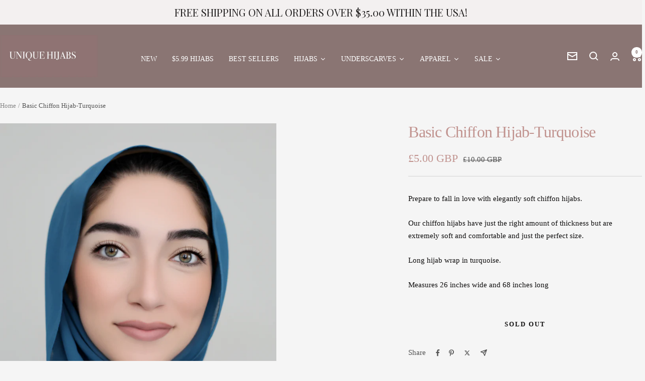

--- FILE ---
content_type: text/javascript; charset=utf-8
request_url: https://uniquehijabs.com/en-gb/products/basic-chiffon-hijab-turquoise.js
body_size: 453
content:
{"id":9557052686,"title":"Basic Chiffon Hijab-Turquoise","handle":"basic-chiffon-hijab-turquoise","description":"\u003cp\u003ePrepare to fall in love with elegantly soft chiffon hijabs.\u003c\/p\u003e\n\u003cp\u003eOur chiffon hijabs have just the right amount of thickness but are extremely soft and comfortable and just the perfect size.\u003c\/p\u003e\n\u003cp\u003eLong hijab wrap in turquoise.\u003c\/p\u003e\n\u003cp\u003eMeasures 26 inches wide and 68 inches long\u003c\/p\u003e","published_at":"2017-01-24T18:38:00-05:00","created_at":"2017-01-24T18:40:15-05:00","vendor":"UNIQUE HIJABS","type":"Hijabs","tags":[],"price":500,"price_min":500,"price_max":500,"available":false,"price_varies":false,"compare_at_price":1000,"compare_at_price_min":1000,"compare_at_price_max":1000,"compare_at_price_varies":false,"variants":[{"id":34615676878,"title":"Default Title","option1":"Default Title","option2":null,"option3":null,"sku":"","requires_shipping":true,"taxable":true,"featured_image":null,"available":false,"name":"Basic Chiffon Hijab-Turquoise","public_title":null,"options":["Default Title"],"price":500,"weight":227,"compare_at_price":1000,"inventory_quantity":0,"inventory_management":"shopify","inventory_policy":"deny","barcode":"","requires_selling_plan":false,"selling_plan_allocations":[]}],"images":["\/\/cdn.shopify.com\/s\/files\/1\/0516\/6285\/files\/193A6057__2.png?v=1754024536"],"featured_image":"\/\/cdn.shopify.com\/s\/files\/1\/0516\/6285\/files\/193A6057__2.png?v=1754024536","options":[{"name":"Title","position":1,"values":["Default Title"]}],"url":"\/en-gb\/products\/basic-chiffon-hijab-turquoise","media":[{"alt":null,"id":37403215134968,"position":1,"preview_image":{"aspect_ratio":0.667,"height":3000,"width":2000,"src":"https:\/\/cdn.shopify.com\/s\/files\/1\/0516\/6285\/files\/193A6057__2.png?v=1754024536"},"aspect_ratio":0.667,"height":3000,"media_type":"image","src":"https:\/\/cdn.shopify.com\/s\/files\/1\/0516\/6285\/files\/193A6057__2.png?v=1754024536","width":2000}],"requires_selling_plan":false,"selling_plan_groups":[]}